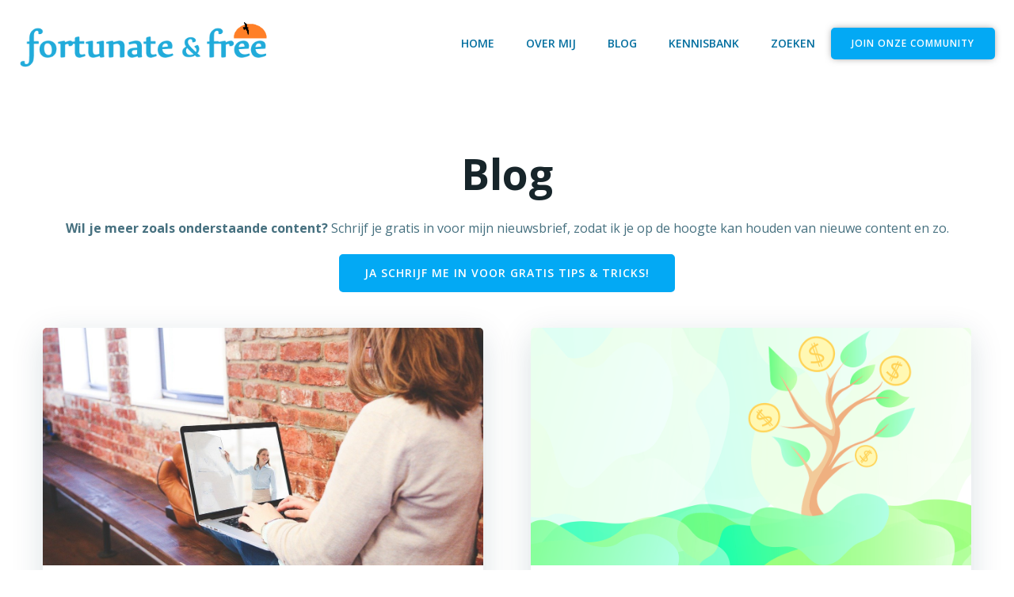

--- FILE ---
content_type: text/javascript
request_url: https://fortunatefree.com/wp-content/plugins/ultimate-blocks/src/blocks/table-of-contents/front.build.js?ver=2.5.8
body_size: 9199
content:
"use strict";

if (!Element.prototype.matches) {
  Element.prototype.matches = Element.prototype.msMatchesSelector || Element.prototype.webkitMatchesSelector;
}

if (!Element.prototype.closest) {
  Element.prototype.closest = function (s) {
    var el = this;

    do {
      if (el.matches(s)) return el;
      el = el.parentElement || el.parentNode;
    } while (el !== null && el.nodeType === 1);

    return null;
  };
}

function ub_hashHeaderScroll() {
  var scrollType = arguments.length > 0 && arguments[0] !== undefined ? arguments[0] : "auto";
  var target = arguments.length > 1 && arguments[1] !== undefined ? arguments[1] : "";
  var offset = arguments.length > 2 && arguments[2] !== undefined ? arguments[2] : 0;

  if (window.location.hash) {
    var targetHeading = document.getElementById(window.location.hash.slice(1));
    var probableHeaders;

    try {
      probableHeaders = document.elementsFromPoint(window.innerWidth / 2, 0);
    } catch (e) {
      probableHeaders = document.msElementsFromPoint(window.innerWidth / 2, 0);
    }

    var stickyHeaders = Array.prototype.slice.call(probableHeaders).filter(function (e) {
      return ["fixed", "sticky"].includes(window.getComputedStyle(e).position);
    });
    var stickyHeaderHeights = stickyHeaders.map(function (h) {
      return h.offsetHeight;
    });
    var deficit = targetHeading.getBoundingClientRect().y || targetHeading.getBoundingClientRect().top;

    switch (scrollType) {
      default:
        window.scrollBy(0, deficit);
        break;

      case "off":
        window.scrollBy(0, deficit);
        break;

      case "auto":
        window.scrollBy(0, deficit - (stickyHeaders.length ? Math.max.apply(Math, stickyHeaderHeights) : 0));
        break;

      case "fixedamount":
        window.scrollBy(0, deficit - offset);
        break;

      case "namedelement":
        window.scrollBy(0, deficit - (document.querySelector(target) ? document.querySelector(target).offsetHeight : 0));
        break;
    }
  }
}

document.addEventListener("DOMContentLoaded", function () {
  var instances = [];

  if (document.getElementById("ub_table-of-contents-toggle-link")) {
    instances.push(document.getElementById("ub_table-of-contents-toggle-link"));
  } else {
    instances = Array.prototype.slice.call(document.getElementsByClassName("ub_table-of-contents-toggle-link"));
  }

  instances.forEach(function (instance) {
    var block = instance.closest(".ub_table-of-contents");
    var tocContainer = block.querySelector(".ub_table-of-contents-container");
    var containerStyle = tocContainer.style;
    var tocExtraContainer = block.querySelector(".ub_table-of-contents-extra-container");
    var extraContainerStyle = tocExtraContainer.style;
    var tocMain = tocExtraContainer.parentNode;
    var mainStyle = block.style;
    var showButton = block.getAttribute("data-showtext") || "show";
    var hideButton = block.getAttribute("data-hidetext") || "hide";
    tocContainer.removeAttribute("style");
    var padding = 60;

    function mobileEvent(mql) {
      if (mql.matches) {
        if (!tocMain.classList.contains("ub_table-of-contents-collapsed")) {
          tocMain.classList.add("ub_table-of-contents-collapsed");
          instance.innerHTML = showButton;
          tocContainer.classList.add("ub-hide");
        }
      } else {
        if (JSON.parse(tocMain.dataset.initiallyshow)) {
          tocMain.classList.remove("ub_table-of-contents-collapsed");
          instance.innerHTML = hideButton;
          tocContainer.classList.remove("ub-hide");
        }
      }
    }

    var mobileQuery = window.matchMedia("(max-width: 800px)");

    if (JSON.parse(block.getAttribute("data-initiallyhideonmobile"))) {
      mobileQuery.addListener(mobileEvent);
    }

    instance.addEventListener("click", function (event) {
      event.preventDefault();
      var curWidth = block.offsetWidth;

      if (block.classList.contains("ub_table-of-contents-collapsed")) {
        //begin showing
        tocExtraContainer.classList.remove("ub-hide");
        tocContainer.classList.remove("ub-hide");
        var targetHeight = tocExtraContainer.offsetHeight + padding / 2; //doesn't include padding

        tocContainer.classList.add("ub-hiding");
        tocExtraContainer.classList.add("ub-hiding");
        mainStyle.width = "".concat(curWidth, "px"); //also take into account number of columns

        setTimeout(function () {
          mainStyle.width = "auto";
          block.classList.remove("ub_table-of-contents-collapsed");
          var fullWidth = getComputedStyle(block).width.slice(0, -2);
          mainStyle.width = "".concat(curWidth, "px");
          setTimeout(function () {
            Object.assign(containerStyle, {
              height: "".concat(targetHeight, "px"),
              width: "100px"
            });
            Object.assign(extraContainerStyle, {
              height: "".concat(targetHeight, "px"),
              width: "100px"
            });
            tocContainer.classList.remove("ub-hiding");
            tocExtraContainer.classList.remove("ub-hiding");
            mainStyle.width = "".concat(fullWidth, "px");
            setTimeout(function () {
              tocContainer.style.width = "".concat(fullWidth - padding, "px");
              tocExtraContainer.style.width = "".concat(fullWidth - padding, "px");
            }, 50);
          }, 50);
        }, 50);
      } else {
        //begin hiding
        mainStyle.width = "".concat(block.offsetWidth, "px");
        Object.assign(containerStyle, {
          height: "".concat(tocContainer.offsetHeight, "px"),
          width: "".concat(tocContainer.offsetWidth, "px")
        });
        Object.assign(extraContainerStyle, {
          height: "".concat(tocExtraContainer.offsetHeight, "px"),
          width: "".concat(tocExtraContainer.offsetWidth, "px")
        });
        setTimeout(function () {
          tocContainer.classList.add("ub-hiding");
          Object.assign(containerStyle, {
            height: "0",
            width: "0"
          });
          Object.assign(extraContainerStyle, {
            height: "0",
            width: "0"
          });
          block.classList.add("ub_table-of-contents-collapsed");
          padding = parseInt(getComputedStyle(tocExtraContainer).paddingLeft.slice(0, -2)) + parseInt(getComputedStyle(tocExtraContainer).paddingRight.slice(0, -2)); //measure width of toc title + toggle button, then use it as width of block

          mainStyle.width = "".concat(5 + padding + instance.closest(".ub_table-of-contents-header-container").scrollWidth, "px");
        }, 50);
      }

      instance.innerHTML = tocContainer.classList.contains("ub-hiding") ? hideButton : showButton;
      mobileQuery.removeListener(mobileEvent);
    });
    tocContainer.addEventListener("transitionend", function () {
      if (tocContainer.offsetHeight === 0) {
        //hiding is done
        tocContainer.classList.remove("ub-hiding");
        tocContainer.classList.add("ub-hide");
        tocExtraContainer.classList.remove("ub-hiding");
        tocExtraContainer.classList.add("ub-hide");

        if (containerStyle.display === "block") {
          containerStyle.display = "";
        }

        if (extraContainerStyle.display === "block") {
          extraContainerStyle.display = "";
        }

        mainStyle.minWidth = "";
      }

      Object.assign(containerStyle, {
        height: "",
        width: ""
      });
      Object.assign(extraContainerStyle, {
        height: "",
        width: ""
      });
      mainStyle.width = "";
    });
  });

  if (window.location.hash) {
    var sourceToC = document.querySelector(".ub_table-of-contents");

    if (sourceToC) {
      var type = sourceToC.dataset.scrolltype;
      var offset = type === "fixedamount" ? sourceToC.dataset.scrollamount : 0;
      var target = type === "namedelement" ? sourceToC.dataset.scrolltarget : "";
      setTimeout(function () {
        return ub_hashHeaderScroll(type, target, offset);
      }, 50);
    }
  }
});

window.onhashchange = function () {
  var sourceToC = document.querySelector(".ub_table-of-contents");

  if (sourceToC) {
    var type = sourceToC.dataset.scrolltype;
    var offset = type === "fixedamount" ? sourceToC.dataset.scrollamount : 0;
    var target = type === "namedelement" ? sourceToC.dataset.scrolltarget : "";
    ub_hashHeaderScroll(type, target, offset);
  }
};

Array.prototype.slice.call(document.querySelectorAll(".ub_table-of-contents-container li > a")).forEach(function (link) {
  link.addEventListener("click", function (e) {
    var hashlessLink = link.href.replace(link.hash, "");
    var targetPageNumber = /[?&]page=\d+/g.exec(hashlessLink);
    var currentPageNumber = /[?&]page=\d+/g.exec(window.location.search);

    if (window.location.href.includes(hashlessLink) && (currentPageNumber === null || targetPageNumber && currentPageNumber[0] === targetPageNumber[0])) {
      var tocData = link.closest(".ub_table-of-contents").dataset;
      var type = tocData.scrolltype;
      var offset = type === "fixedamount" ? tocData.scrollamount : 0;
      var target = type === "namedelement" ? tocData.scrolltarget : "";
      e.preventDefault();
      history.pushState(null, "", link.hash);
      ub_hashHeaderScroll(type, target, offset);
    }
  });
});